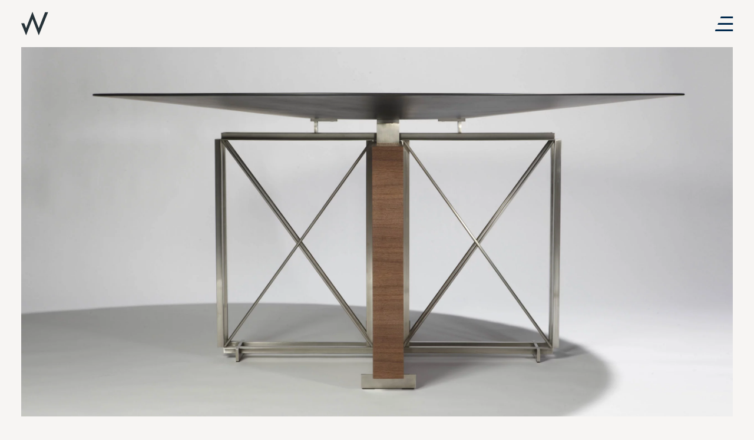

--- FILE ---
content_type: text/html; charset=UTF-8
request_url: https://www.wilmotte.com/produits/table-fia/
body_size: 10966
content:

<!doctype html>
<html lang="fr-FR">
<head>
	<meta charset="UTF-8">
	<meta name="viewport" content="width=device-width, initial-scale=1, viewport-fit=cover">
    <meta name="format-detection" content="telephone=no">
	<link rel="profile" href="https://gmpg.org/xfn/11">
    <script src="https://kit.fontawesome.com/95d5a46e1b.js" crossorigin="anonymous"></script>
	<meta name='robots' content='index, follow, max-image-preview:large, max-snippet:-1, max-video-preview:-1' />
<link rel="dns-prefetch" href="//tarteaucitron.io"><link rel="preconnect" href="https://tarteaucitron.io" crossorigin=""><!--cloudflare-no-transform--><script type="text/javascript" src="https://tarteaucitron.io/load.js?domain=www.wilmotte.com&uuid=ec75215dfe4a58d9f71a0445d93c0cbfb59a97c4"></script>
	<!-- This site is optimized with the Yoast SEO plugin v26.6 - https://yoast.com/wordpress/plugins/seo/ -->
	<title>Table FIA - Wilmotte &amp; Associés</title>
	<link rel="canonical" href="https://www.wilmotte.com/produits/table-fia/" />
	<meta property="og:locale" content="fr_FR" />
	<meta property="og:type" content="article" />
	<meta property="og:title" content="Table FIA - Wilmotte &amp; Associés" />
	<meta property="og:url" content="https://www.wilmotte.com/produits/table-fia/" />
	<meta property="og:site_name" content="Wilmotte &amp; Associés" />
	<meta property="article:modified_time" content="2024-04-16T10:23:42+00:00" />
	<meta property="og:image" content="https://www.wilmotte.com/wp-content/uploads/2024/01/2010_FIA-Table-reunion©S-Briolant-2-scaled.jpg" />
	<meta property="og:image:width" content="2560" />
	<meta property="og:image:height" content="1707" />
	<meta property="og:image:type" content="image/jpeg" />
	<meta name="twitter:card" content="summary_large_image" />
	<script type="application/ld+json" class="yoast-schema-graph">{"@context":"https://schema.org","@graph":[{"@type":"WebPage","@id":"https://www.wilmotte.com/produits/table-fia/","url":"https://www.wilmotte.com/produits/table-fia/","name":"Table FIA - Wilmotte &amp; Associés","isPartOf":{"@id":"https://www.wilmotte.com/#website"},"primaryImageOfPage":{"@id":"https://www.wilmotte.com/produits/table-fia/#primaryimage"},"image":{"@id":"https://www.wilmotte.com/produits/table-fia/#primaryimage"},"thumbnailUrl":"https://www.wilmotte.com/wp-content/uploads/2024/01/2010_FIA-Table-reunion©S-Briolant-2-scaled.jpg","datePublished":"2024-01-29T16:26:53+00:00","dateModified":"2024-04-16T10:23:42+00:00","breadcrumb":{"@id":"https://www.wilmotte.com/produits/table-fia/#breadcrumb"},"inLanguage":"fr-FR","potentialAction":[{"@type":"ReadAction","target":["https://www.wilmotte.com/produits/table-fia/"]}]},{"@type":"ImageObject","inLanguage":"fr-FR","@id":"https://www.wilmotte.com/produits/table-fia/#primaryimage","url":"https://www.wilmotte.com/wp-content/uploads/2024/01/2010_FIA-Table-reunion©S-Briolant-2-scaled.jpg","contentUrl":"https://www.wilmotte.com/wp-content/uploads/2024/01/2010_FIA-Table-reunion©S-Briolant-2-scaled.jpg","width":2560,"height":1707},{"@type":"BreadcrumbList","@id":"https://www.wilmotte.com/produits/table-fia/#breadcrumb","itemListElement":[{"@type":"ListItem","position":1,"name":"Home","item":"https://www.wilmotte.com/"},{"@type":"ListItem","position":2,"name":"Table FIA"}]},{"@type":"WebSite","@id":"https://www.wilmotte.com/#website","url":"https://www.wilmotte.com/","name":"Wilmotte","description":"","publisher":{"@id":"https://www.wilmotte.com/#organization"},"potentialAction":[{"@type":"SearchAction","target":{"@type":"EntryPoint","urlTemplate":"https://www.wilmotte.com/?s={search_term_string}"},"query-input":{"@type":"PropertyValueSpecification","valueRequired":true,"valueName":"search_term_string"}}],"inLanguage":"fr-FR"},{"@type":"Organization","@id":"https://www.wilmotte.com/#organization","name":"Wilmotte","url":"https://www.wilmotte.com/","logo":{"@type":"ImageObject","inLanguage":"fr-FR","@id":"https://www.wilmotte.com/#/schema/logo/image/","url":"https://www.wilmotte.com/wp-content/uploads/2023/01/logo-clair.svg","contentUrl":"https://www.wilmotte.com/wp-content/uploads/2023/01/logo-clair.svg","width":1,"height":1,"caption":"Wilmotte"},"image":{"@id":"https://www.wilmotte.com/#/schema/logo/image/"}}]}</script>
	<!-- / Yoast SEO plugin. -->


<link rel="alternate" title="oEmbed (JSON)" type="application/json+oembed" href="https://www.wilmotte.com/wp-json/oembed/1.0/embed?url=https%3A%2F%2Fwww.wilmotte.com%2Fproduits%2Ftable-fia%2F" />
<link rel="alternate" title="oEmbed (XML)" type="text/xml+oembed" href="https://www.wilmotte.com/wp-json/oembed/1.0/embed?url=https%3A%2F%2Fwww.wilmotte.com%2Fproduits%2Ftable-fia%2F&#038;format=xml" />
<style id='wp-img-auto-sizes-contain-inline-css' type='text/css'>
img:is([sizes=auto i],[sizes^="auto," i]){contain-intrinsic-size:3000px 1500px}
/*# sourceURL=wp-img-auto-sizes-contain-inline-css */
</style>
<style id='wp-emoji-styles-inline-css' type='text/css'>

	img.wp-smiley, img.emoji {
		display: inline !important;
		border: none !important;
		box-shadow: none !important;
		height: 1em !important;
		width: 1em !important;
		margin: 0 0.07em !important;
		vertical-align: -0.1em !important;
		background: none !important;
		padding: 0 !important;
	}
/*# sourceURL=wp-emoji-styles-inline-css */
</style>
<link rel='stylesheet' id='contact-form-7-css' href='https://www.wilmotte.com/wp-content/plugins/contact-form-7/includes/css/styles.css?ver=6.1.4' type='text/css' media='all' />
<link rel='stylesheet' id='wpml-legacy-horizontal-list-0-css' href='https://www.wilmotte.com/wp-content/plugins/sitepress-multilingual-cms/templates/language-switchers/legacy-list-horizontal/style.min.css?ver=1' type='text/css' media='all' />
<link rel='stylesheet' id='genesii-theme-styles-css' href='https://www.wilmotte.com/wp-content/themes/willmotte/build/css/index.css?ver=6.9' type='text/css' media='all' />
<script type="text/javascript" id="wpml-cookie-js-extra">
/* <![CDATA[ */
var wpml_cookies = {"wp-wpml_current_language":{"value":"fr","expires":1,"path":"/"}};
var wpml_cookies = {"wp-wpml_current_language":{"value":"fr","expires":1,"path":"/"}};
//# sourceURL=wpml-cookie-js-extra
/* ]]> */
</script>
<script type="text/javascript" src="https://www.wilmotte.com/wp-content/plugins/sitepress-multilingual-cms/res/js/cookies/language-cookie.js?ver=486900" id="wpml-cookie-js" defer="defer" data-wp-strategy="defer"></script>
<script type="text/javascript" id="genesii-theme-scripts-js-extra">
/* <![CDATA[ */
var genesii_loadmore_params = {"ajaxurl":"https://www.wilmotte.com/wp-admin/admin-ajax.php","posts":"{\"page\":0,\"post_type\":\"produit\",\"error\":\"\",\"m\":\"\",\"p\":10295,\"post_parent\":\"\",\"subpost\":\"\",\"subpost_id\":\"\",\"attachment\":\"\",\"attachment_id\":0,\"pagename\":\"\",\"page_id\":\"\",\"second\":\"\",\"minute\":\"\",\"hour\":\"\",\"day\":0,\"monthnum\":0,\"year\":0,\"w\":0,\"category_name\":\"\",\"tag\":\"\",\"cat\":\"\",\"tag_id\":\"\",\"author\":\"\",\"author_name\":\"\",\"feed\":\"\",\"tb\":\"\",\"paged\":0,\"meta_key\":\"\",\"meta_value\":\"\",\"preview\":\"\",\"s\":\"\",\"sentence\":\"\",\"title\":\"\",\"fields\":\"all\",\"menu_order\":\"\",\"embed\":\"\",\"category__in\":[],\"category__not_in\":[],\"category__and\":[],\"post__in\":[],\"post__not_in\":[],\"post_name__in\":[],\"tag__in\":[],\"tag__not_in\":[],\"tag__and\":[],\"tag_slug__in\":[],\"tag_slug__and\":[],\"post_parent__in\":[],\"post_parent__not_in\":[],\"author__in\":[],\"author__not_in\":[],\"search_columns\":[],\"name\":\"table-fia\",\"ignore_sticky_posts\":false,\"suppress_filters\":false,\"cache_results\":true,\"update_post_term_cache\":true,\"update_menu_item_cache\":false,\"lazy_load_term_meta\":true,\"update_post_meta_cache\":true,\"posts_per_page\":10,\"nopaging\":false,\"comments_per_page\":\"50\",\"no_found_rows\":false,\"order\":\"DESC\",\"produit\":\"table-fia\"}","current_page_projets_select":"1","max_page":"0"};
//# sourceURL=genesii-theme-scripts-js-extra
/* ]]> */
</script>
<script type="text/javascript" src="https://www.wilmotte.com/wp-content/themes/willmotte/build/js/index.js?ver=6.9" id="genesii-theme-scripts-js"></script>
<link rel="https://api.w.org/" href="https://www.wilmotte.com/wp-json/" /><link rel="alternate" title="JSON" type="application/json" href="https://www.wilmotte.com/wp-json/wp/v2/produit/10295" /><link rel="EditURI" type="application/rsd+xml" title="RSD" href="https://www.wilmotte.com/xmlrpc.php?rsd" />
<meta name="generator" content="WordPress 6.9" />
<link rel='shortlink' href='https://www.wilmotte.com/?p=10295' />
<meta name="generator" content="WPML ver:4.8.6 stt:1,4;" />
<link rel="icon" href="https://www.wilmotte.com/wp-content/uploads/2023/01/icone-site-150x150.png" sizes="32x32" />
<link rel="icon" href="https://www.wilmotte.com/wp-content/uploads/2023/01/icone-site.png" sizes="192x192" />
<link rel="apple-touch-icon" href="https://www.wilmotte.com/wp-content/uploads/2023/01/icone-site.png" />
<meta name="msapplication-TileImage" content="https://www.wilmotte.com/wp-content/uploads/2023/01/icone-site.png" />
</head>

<body data-rsssl=1 class="wp-singular produit-template-default single single-produit postid-10295 wp-theme-willmotte" >
<header class="site--header">

    
    <div class="header__menu header__menu--fixed container--large">
                    <div class="w-100 position-relative">
                                    <a href="https://www.wilmotte.com/">
                        <figure class="m-0 hover__color__images">
                            <img src="https://www.wilmotte.com/wp-content/uploads/2023/01/logo-sombre.svg" alt="logo wilmotte" class="logo__wilmotte logo__wilmotte--sombre hover__color__images--first">
                                                            <img src="https://www.wilmotte.com/wp-content/uploads/2023/01/logo-hover.svg" alt="logo wilmotte" class="logo__wilmotte logo__wilmotte--hover hover__color__images--last">
                                                    </figure>
                    </a>
                                <figure class="m-0 header__menu--right hover__color__images" data-action="menu-open" data-target="#menu">
                    <img src="https://www.wilmotte.com/wp-content/themes/willmotte/build/img/pictos/menu-black.svg" class="header__menu--btn hover__color__images--first">
                    <img src="https://www.wilmotte.com/wp-content/themes/willmotte/build/img/pictos/menu-yellow.svg" class="header__menu--btn--hover hover__color__images--last">
                </figure>
            </div>
            </div>

    <div class="header__menu header__menu--sticky">
        <div class="container--large">
            <div class="w-100 position-relative d-flex align-items-center">
                                    <a href="https://www.wilmotte.com/">
                        <figure class="m-0 hover__color__images">
                            <img src="https://www.wilmotte.com/wp-content/uploads/2023/01/logo-sombre.svg" alt="logo wilmotte" class="logo__wilmotte logo__wilmotte--sombre hover__color__images--first">
                                                            <img src="https://www.wilmotte.com/wp-content/uploads/2023/01/logo-hover.svg" alt="logo wilmotte" class="logo__wilmotte logo__wilmotte--hover hover__color__images--last">
                                                    </figure>
                    </a>
                
                                    <div class="header__menu--sticky--text d-none d-md-block">ARCHITECTURE, URBANISME, DESIGN.</div>
                
                <figure class="m-0 header__menu--right hover__color__images" data-action="menu-open" data-target="#menu">
                    <img src="https://www.wilmotte.com/wp-content/themes/willmotte/build/img/pictos/menu-black.svg" class="header__menu--btn hover__color__images--first">
                    <img src="https://www.wilmotte.com/wp-content/themes/willmotte/build/img/pictos/menu-yellow.svg" class="header__menu--btn--hover hover__color__images--last">
                </figure>
            </div>
        </div>
    </div>

            <div class="header__menu header__menu--sticky header__menu--sticky--rs">
            <div class="container--large">
                <div class="w-100 position-relative d-flex align-items-center">
                    <div class="header__menu--sticky--text no-left d-none d-md-block">Table FIA</div>

                    <div class="ml-auto">
                        <div class="d-flex align-items-center bloc__share">

            <div class="bloc__share--share position-relative d-flex align-items-center">
            <button class="hover__color__images mr-2" data-action="rs" data-target=".bloc__share--share">
                <img src="https://www.wilmotte.com/wp-content/themes/willmotte/build/img/pictos/share-blue.svg" class="hover__color__images--first">
                <img src="https://www.wilmotte.com/wp-content/themes/willmotte/build/img/pictos/share-white.svg" class="hover__color__images--last">
            </button>

            <div class="bloc__share--rs align-items-center">
                                    <a href="https://www.facebook.com/sharer/sharer.php?u=https://www.wilmotte.com/produits/table-fia/" target="_blank" class="bloc__share--rs--item mr-2">
                        <i class="fa fa-facebook"></i>
                    </a>
                                    <a href="https://www.linkedin.com/sharing/share-offsite/?url=https://www.wilmotte.com/produits/table-fia/" target="_blank" class="bloc__share--rs--item mr-2">
                        <i class="fa fa-linkedin"></i>
                    </a>
                            </div>
        </div>
    
    <button class="hover__color__images bloc__share--link clickable" data-clipboard-target="https://www.wilmotte.com/produits/table-fia/">
        <img src="https://www.wilmotte.com/wp-content/themes/willmotte/build/img/pictos/link-blue.svg" class="hover__color__images--first">
        <img src="https://www.wilmotte.com/wp-content/themes/willmotte/build/img/pictos/link-white.svg" class="hover__color__images--last">
    </button>
</div>                    </div>
                </div>
            </div>
        </div>
    
    <div id="menu" class="menu h-100">
        <div class="container--large h-100 d-flex flex-column">
            <div class="menu--header w-100">
                <div class="w-100 position-relative">
                                            <a href="https://www.wilmotte.com/">
                            <figure class="m-0 hover__color__images menu--header--right">
                                <img src="https://www.wilmotte.com/wp-content/uploads/2023/01/logo-sombre.svg" alt="logo wilmotte" class="logo__wilmotte logo__wilmotte--sombre hover__color__images--first">
                                                                    <img src="https://www.wilmotte.com/wp-content/uploads/2023/01/logo-hover.svg" alt="logo wilmotte" class="logo__wilmotte logo__wilmotte--hover hover__color__images--last">
                                                            </figure>
                        </a>
                                        <figure class="m-0 header__menu--right hover__color__images menu--header--left" data-action="menu-close" data-target="#menu">
                        <img src="https://www.wilmotte.com/wp-content/themes/willmotte/build/img/pictos/close-black.svg" class="header__menu--btn hover__color__images--first">
                        <img src="https://www.wilmotte.com/wp-content/themes/willmotte/build/img/pictos/close-yellow.svg" class="header__menu--btn--hover hover__color__images--last">
                    </figure>
                </div>
            </div>
            <div class="menu--content w-100 h-100 d-flex align-items-center justify-content-center">
                <div class="menu-main-menu-container"><ul id="menu-main-menu" class="menu"><li id="menu-item-322" class="menu-item menu-item-type-post_type menu-item-object-page menu-item-322"><a href="https://www.wilmotte.com/projets/">Projets</a></li>
<li id="menu-item-323" class="menu-item menu-item-type-post_type menu-item-object-page menu-item-323"><a href="https://www.wilmotte.com/wa-architecture/">W&#038;A Architecture</a></li>
<li id="menu-item-10244" class="menu-item menu-item-type-post_type menu-item-object-page menu-item-10244"><a href="https://www.wilmotte.com/wi-design/">W&#038;I Design</a></li>
<li id="menu-item-2649" class="menu-item menu-item-type-post_type menu-item-object-page menu-item-2649"><a href="https://www.wilmotte.com/equipes/">Équipes</a></li>
<li id="menu-item-2647" class="menu-item menu-item-type-post_type menu-item-object-page menu-item-2647"><a href="https://www.wilmotte.com/fondation-w/">Fondation W</a></li>
<li id="menu-item-324" class="menu-item menu-item-type-post_type menu-item-object-page menu-item-324"><a href="https://www.wilmotte.com/actualites/">Actualités</a></li>
</ul></div>            </div>
            <div class="menu--footer w-100 d-flex justify-content-between f-20 align-items-center">

                <div>
                    
<div class="wpml-ls-statics-shortcode_actions wpml-ls wpml-ls-legacy-list-horizontal">
	<ul role="menu"><li class="wpml-ls-slot-shortcode_actions wpml-ls-item wpml-ls-item-en wpml-ls-first-item wpml-ls-item-legacy-list-horizontal" role="none">
				<a href="https://www.wilmotte.com/en/produits/fia-meeting-table/" class="wpml-ls-link" role="menuitem"  aria-label="Passer à EN" title="Passer à EN" >
                    <span class="wpml-ls-native" lang="en">EN</span></a>
			</li><li class="wpml-ls-slot-shortcode_actions wpml-ls-item wpml-ls-item-fr wpml-ls-current-language wpml-ls-last-item wpml-ls-item-legacy-list-horizontal" role="none">
				<a href="https://www.wilmotte.com/produits/table-fia/" class="wpml-ls-link" role="menuitem" >
                    <span class="wpml-ls-native" role="menuitem">FR</span></a>
			</li></ul>
</div>
                </div>

                                    <a href="https://www.wilmotte.com/lieux/" target="" class="text-decoration-none hover--yellow">
                        <span>Lieux</span>
                    </a>
                            </div>
        </div>
    </div>
</header>

<main class="overflow-hidden">


<section class="page__single__projet container--animation">
    <div class="page__single__projet--header container--large">

        <figure class="page__single__projet--header--img w-100 mb-0 container--animation--item overflow-hidden" data-animation="image" style="pointer-events: none">
            <img class="w-100" src="https://www.wilmotte.com/wp-content/uploads/2024/01/2010_FIA-Table-reunion©S-Briolant-2-scaled.jpg" alt="">
        </figure>


        <div class="container--animation--item rellax" data-rellax-speed="0.5"  data-animation="group-shift-bottom" data-position="bottom">
            <h1 class="page__single__projet--header--title w-100 pb-3 pt-3 pb-md-4 pt-md-4 pt-lg-5 f-title-projet m-0 container--animation--item--sub text-uppercase">Table FIA</h1>

                                        <h3 class="f-gotham-book f-title-sub-projet text-uppercase m-0 container--animation--item--sub">2010                </h3>
                    </div>

        <div class="d-flex justify-content-end w-100 py-3">
            <div class="d-flex align-items-center bloc__share">

            <div class="bloc__share--share position-relative d-flex align-items-center">
            <button class="hover__color__images mr-2" data-action="rs" data-target=".bloc__share--share">
                <img src="https://www.wilmotte.com/wp-content/themes/willmotte/build/img/pictos/share-blue.svg" class="hover__color__images--first">
                <img src="https://www.wilmotte.com/wp-content/themes/willmotte/build/img/pictos/share-white.svg" class="hover__color__images--last">
            </button>

            <div class="bloc__share--rs align-items-center">
                                    <a href="https://www.facebook.com/sharer/sharer.php?u=https://www.wilmotte.com/produits/table-fia/" target="_blank" class="bloc__share--rs--item mr-2">
                        <i class="fa fa-facebook"></i>
                    </a>
                                    <a href="https://www.linkedin.com/sharing/share-offsite/?url=https://www.wilmotte.com/produits/table-fia/" target="_blank" class="bloc__share--rs--item mr-2">
                        <i class="fa fa-linkedin"></i>
                    </a>
                            </div>
        </div>
    
    <button class="hover__color__images bloc__share--link clickable" data-clipboard-target="https://www.wilmotte.com/produits/table-fia/">
        <img src="https://www.wilmotte.com/wp-content/themes/willmotte/build/img/pictos/link-blue.svg" class="hover__color__images--first">
        <img src="https://www.wilmotte.com/wp-content/themes/willmotte/build/img/pictos/link-white.svg" class="hover__color__images--last">
    </button>
</div>        </div>

        <div class="page__single__projet--header--caracteristiques row justify-content-end py-4 m-0">
            <div class="col-md-10 col-lg-8 col-xl-6 container--animation--item" data-animation="group-shift-bottom" data-position="bottom">
                                                            <div class="row page__single__projet--header--caracteristiques--item py-4 container--animation--item--sub">
                                                            <div class="col-sm-6 col-md-5 font-weight-normal pl-0">Type </div>
                                                                                        <h4 class="f-normal font-weight-light col-sm-6 col-md-7 mb-0 pl-0">Mobilier </h4>
                                                    </div>
                                            <div class="row page__single__projet--header--caracteristiques--item py-4 container--animation--item--sub">
                                                            <div class="col-sm-6 col-md-5 font-weight-normal pl-0">Caractéristiques</div>
                                                                                        <h4 class="f-normal font-weight-light col-sm-6 col-md-7 mb-0 pl-0">Noyer brossé, profilés inox brossé, plateau en fibre de carbone</h4>
                                                    </div>
                                            <div class="row page__single__projet--header--caracteristiques--item py-4 container--animation--item--sub">
                                                            <div class="col-sm-6 col-md-5 font-weight-normal pl-0">Dimensions</div>
                                                                                        <h4 class="f-normal font-weight-light col-sm-6 col-md-7 mb-0 pl-0">H. 74 × d. 160 cm</h4>
                                                    </div>
                                            <div class="row page__single__projet--header--caracteristiques--item py-4 container--animation--item--sub">
                                                            <div class="col-sm-6 col-md-5 font-weight-normal pl-0">Éditeur </div>
                                                                                        <h4 class="f-normal font-weight-light col-sm-6 col-md-7 mb-0 pl-0">Prugent</h4>
                                                    </div>
                                            <div class="row page__single__projet--header--caracteristiques--item py-4 container--animation--item--sub">
                                                            <div class="col-sm-6 col-md-5 font-weight-normal pl-0">Production </div>
                                                                                        <h4 class="f-normal font-weight-light col-sm-6 col-md-7 mb-0 pl-0">Sur-mesure </h4>
                                                    </div>
                                            <div class="row page__single__projet--header--caracteristiques--item py-4 container--animation--item--sub">
                                                            <div class="col-sm-6 col-md-5 font-weight-normal pl-0">Année</div>
                                                                                        <h4 class="f-normal font-weight-light col-sm-6 col-md-7 mb-0 pl-0">2010</h4>
                                                    </div>
                                                    </div>
            </div>
    </div>

    <div class="page__single__projet--body">
                                    <div class="container--large">
                <div class="row">
                    <div class="col-md-6">
                        <div class="lame__contenu__simple py-4 py-md-5">
            <p class="f-chapo f-gotham container--animation--item mb-0 rellax" data-rellax-speed="0.1"  data-animation="chapo">Noyer brossé, profilés inox brossé, plateau en fibre de carbone. </p>
        <p class="f-chapo f-gotham fontSizeTester d-inline"></p>
        
</div>
                    </div>
                </div>
            </div>
                                    <div class="container--large">
                <div class="page__single__projet--body--lame--3img-texte py-4 py-md-5">
                        <div class="row mb-3 mb-sm-4 mb-md-5">
                            <div class="col-md-6">
                                            <figure class="page__single__projet--body--lame--3imgtexte--img--grande  format--carre container--animation--item" data-animation="image">
                            <img class="w-100 h-100 img1" src="https://www.wilmotte.com/wp-content/uploads/2024/01/FIA-Table-reunion©S-Briolant-2-copie-scaled.jpg">
                        </figure>
                                                                                        </div>
                                        <div class="col-md-5 offset-md-1 d-none d-md-flex flex-column align-items-end justify-content-end">
                                            <figure class="page__single__projet--body--lame--3imgtexte--img--paysage  format--paysage w-100 container--animation--item" data-animation="image">
                            <img class="w-100 h-100 img2" src="https://www.wilmotte.com/wp-content/uploads/2024/01/FIA-Table-reunion©S-Briolant-3-scaled.jpg">
                        </figure>
                                                                                        </div>
                    </div>
        <div class="row pt-md-2 mt-md-1 ">
                    <div class="d-none d-md-flex flex-column  align-items-end col-md-3 offset-md-3 pl-0">
                <div class="format--portrait--container">
                                            <figure class="page__single__projet--body--lame--3imgtexte--img--portrait  format--portrait container--animation--item" data-animation="image">
                            <img class="w-100 h-100 img3" src="https://www.wilmotte.com/wp-content/uploads/2024/01/FIA-Table-reunion©S-Briolant-1-scaled.jpg">
                        </figure>
                                                                                        </div>
            </div>
        
        
        <div class="col-md-5 col-lg-4 offset-md-1">
                            <div class="f-contenu-text formated-text container--animation--item pt-2 pt-md-0 pb-3 pb-md-0" data-animation="text">
                    <p>Cette table dessinée pour les bureaux du président de la Fédération Internationale Automobile (FIA) à Paris et Genève existe en trois exemplaires.</p>
                </div>
            
            
                    </div>

    </div>

    <div class="row d-md-none flex-row-reverse">
                                    <div class="col-12 flex-column justify-content-end">
                                            <figure class="page__single__projet--body--lame--3imgtexte--img--paysage format--paysage  container--animation--item" data-animation="image">
                            <img class="w-100 h-100" src="https://www.wilmotte.com/wp-content/uploads/2024/01/FIA-Table-reunion©S-Briolant-3-scaled.jpg">
                        </figure>

                                                
                                        </div>
                    

            <div class="col-9">
                            <figure class="page__single__projet--body--lame--3imgtexte--img--portrait format--portrait  format--portrait container--animation--item" data-animation="image">
                    <img class="w-100 h-100" src="https://www.wilmotte.com/wp-content/uploads/2024/01/FIA-Table-reunion©S-Briolant-1-scaled.jpg">
                </figure>

                                
                        </div>
        </div>

    
    </div>            </div>
                </div>
    <div class="bas__page bg-grey-light py-4 py-md-5">
        <div class="container--large pt-lg-5 rellax" data-rellax-speed="0.4">
                            <h2 class="f-title-projet pt-md-5 mb-3 container--animation--item" data-animation="text" data-position="bottom">
                    AUTRES PRODUITS                 </h2>
                    </div>
        <div class="controls--carousel">
    <div class="my-4 row position-relative mx-0 container--animation--item" data-animation="text">
        <div class="offset-md-2 col-md-10 position-static">
            <div class="owl-carousel owl-carousel--projets position-static">
                                                                            
                    <div class="carousel-cell format--image--portrait">
                        <a href="https://www.wilmotte.com/produits/chaise-palais-royal/" class="link__hover">
                            <figure class="hover--image portrait">
                                                                    <img class="w-100" src="https://www.wilmotte.com/wp-content/uploads/2023/12/1986_Palais-Royal_c_J-GRISONI-7-a-scaled.jpg">
                                                            </figure>

                            <div class="d-flex justify-content-between flex-wrap container--animation--item" data-animation="text" data-position="bottom">
                                <h3 class="f-gotham-book f-12 c-blue-dark text-uppercase link__hover--animation d-inline-block my-1">Chaise Palais-Royal</h3>

                                                                    <div class="d-flex justify-content-end ml-md-auto">
                                        <div class="f-gotham-book f-12 c-blue-dark text-uppercase link__hover--animation d-inline-block my-1">
                                            1986                                        </div>
                                    </div>
                                                            </div>
                        </a>
                    </div>
                                                                            
                    <div class="carousel-cell format--image--paysage">
                        <a href="https://www.wilmotte.com/produits/chauffeuse-et-pouf-todo-modo/" class="link__hover">
                            <figure class="hover--image paysage">
                                                                    <img class="w-100" src="https://www.wilmotte.com/wp-content/uploads/2024/01/Todo-modo©S-Briolant-2-1-scaled.jpg">
                                                            </figure>

                            <div class="d-flex justify-content-between flex-wrap container--animation--item" data-animation="text" data-position="bottom">
                                <h3 class="f-gotham-book f-12 c-blue-dark text-uppercase link__hover--animation d-inline-block my-1">Chauffeuse et pouf Todo Modo</h3>

                                                                    <div class="d-flex justify-content-end ml-md-auto">
                                        <div class="f-gotham-book f-12 c-blue-dark text-uppercase link__hover--animation d-inline-block my-1">
                                            1991                                        </div>
                                    </div>
                                                            </div>
                        </a>
                    </div>
                                                                            
                    <div class="carousel-cell format--image--carre">
                        <a href="https://www.wilmotte.com/produits/corbeille-de-proprete-bagatelle/" class="link__hover">
                            <figure class="hover--image carre">
                                                                    <img class="w-100" src="https://www.wilmotte.com/wp-content/uploads/2024/01/Corbeille-Bagatelle-12.jpg">
                                                            </figure>

                            <div class="d-flex justify-content-between flex-wrap container--animation--item" data-animation="text" data-position="bottom">
                                <h3 class="f-gotham-book f-12 c-blue-dark text-uppercase link__hover--animation d-inline-block my-1">Corbeille de propreté Bagatelle</h3>

                                                                    <div class="d-flex justify-content-end ml-md-auto">
                                        <div class="f-gotham-book f-12 c-blue-dark text-uppercase link__hover--animation d-inline-block my-1">
                                            2013                                        </div>
                                    </div>
                                                            </div>
                        </a>
                    </div>
                                                                            
                    <div class="carousel-cell format--image--portrait">
                        <a href="https://www.wilmotte.com/produits/gamme-de-peinture-aplat-by-wilmotte/" class="link__hover">
                            <figure class="hover--image portrait">
                                                                    <img class="w-100" src="https://www.wilmotte.com/wp-content/uploads/2024/01/2014_Applat-by-W_STB-2-scaled.jpg">
                                                            </figure>

                            <div class="d-flex justify-content-between flex-wrap container--animation--item" data-animation="text" data-position="bottom">
                                <h3 class="f-gotham-book f-12 c-blue-dark text-uppercase link__hover--animation d-inline-block my-1">Gamme APLAT BY WILMOTTE</h3>

                                                                    <div class="d-flex justify-content-end ml-md-auto">
                                        <div class="f-gotham-book f-12 c-blue-dark text-uppercase link__hover--animation d-inline-block my-1">
                                            2014                                        </div>
                                    </div>
                                                            </div>
                        </a>
                    </div>
                                                                            
                    <div class="carousel-cell format--image--paysage">
                        <a href="https://www.wilmotte.com/produits/lampe-washington/" class="link__hover">
                            <figure class="hover--image paysage">
                                                                    <img class="w-100" src="https://www.wilmotte.com/wp-content/uploads/2023/11/Lampe-Washington_C_S-Briolant-2-Copie-scaled.jpg">
                                                            </figure>

                            <div class="d-flex justify-content-between flex-wrap container--animation--item" data-animation="text" data-position="bottom">
                                <h3 class="f-gotham-book f-12 c-blue-dark text-uppercase link__hover--animation d-inline-block my-1">Lampe Washington</h3>

                                                                    <div class="d-flex justify-content-end ml-md-auto">
                                        <div class="f-gotham-book f-12 c-blue-dark text-uppercase link__hover--animation d-inline-block my-1">
                                            1985                                        </div>
                                    </div>
                                                            </div>
                        </a>
                    </div>
                                                                            
                    <div class="carousel-cell format--image--carre">
                        <a href="https://www.wilmotte.com/produits/tabouret-elysee/" class="link__hover">
                            <figure class="hover--image carre">
                                                                    <img class="w-100" src="https://www.wilmotte.com/wp-content/uploads/2024/01/STB9575-scaled.jpg">
                                                            </figure>

                            <div class="d-flex justify-content-between flex-wrap container--animation--item" data-animation="text" data-position="bottom">
                                <h3 class="f-gotham-book f-12 c-blue-dark text-uppercase link__hover--animation d-inline-block my-1">Tabouret Élysée</h3>

                                                                    <div class="d-flex justify-content-end ml-md-auto">
                                        <div class="f-gotham-book f-12 c-blue-dark text-uppercase link__hover--animation d-inline-block my-1">
                                            1983                                        </div>
                                    </div>
                                                            </div>
                        </a>
                    </div>
                                                                            
                    <div class="carousel-cell format--image--portrait">
                        <a href="https://www.wilmotte.com/produits/table-midland/" class="link__hover">
                            <figure class="hover--image portrait">
                                                                    <img class="w-100" src="https://www.wilmotte.com/wp-content/uploads/2024/01/1991_MIDLAND_Table-4-1-scaled.jpg">
                                                            </figure>

                            <div class="d-flex justify-content-between flex-wrap container--animation--item" data-animation="text" data-position="bottom">
                                <h3 class="f-gotham-book f-12 c-blue-dark text-uppercase link__hover--animation d-inline-block my-1">Table Midland</h3>

                                                                    <div class="d-flex justify-content-end ml-md-auto">
                                        <div class="f-gotham-book f-12 c-blue-dark text-uppercase link__hover--animation d-inline-block my-1">
                                            1991                                        </div>
                                    </div>
                                                            </div>
                        </a>
                    </div>
                            </div>
        </div>
    </div>
    <div class="container--large d-none d-md-block">
        <div class="w-100 d-flex justify-content-end py-4 container--animation--item" data-animation="text" data-position="bottom">
            <button class="hover__color__images btn--pictos--border-blue btn--pictos--big prev--carousel" data-target=".owl-carousel--projets">
                <img src="https://www.wilmotte.com/wp-content/themes/willmotte/build/img/pictos/arrow-left-blue.svg" class="hover__color__images--first">
                <img src="https://www.wilmotte.com/wp-content/themes/willmotte/build/img/pictos/arrow-left-white.svg" class="hover__color__images--last">
            </button>

            <button class="hover__color__images btn--pictos--border-blue btn--pictos--big ml-3 next--carousel" data-target=".owl-carousel--projets">
                <img src="https://www.wilmotte.com/wp-content/themes/willmotte/build/img/pictos/arrow-right-blue.svg" class="hover__color__images--first">
                <img src="https://www.wilmotte.com/wp-content/themes/willmotte/build/img/pictos/arrow-right-white.svg" class="hover__color__images--last">
            </button>
        </div>
    </div>
</div>




    </div>
</section>


</main>
<script type="speculationrules">
{"prefetch":[{"source":"document","where":{"and":[{"href_matches":"/*"},{"not":{"href_matches":["/wp-*.php","/wp-admin/*","/wp-content/uploads/*","/wp-content/*","/wp-content/plugins/*","/wp-content/themes/willmotte/*","/*\\?(.+)"]}},{"not":{"selector_matches":"a[rel~=\"nofollow\"]"}},{"not":{"selector_matches":".no-prefetch, .no-prefetch a"}}]},"eagerness":"conservative"}]}
</script>
<script type="text/javascript" src="https://www.wilmotte.com/wp-includes/js/dist/hooks.min.js?ver=dd5603f07f9220ed27f1" id="wp-hooks-js"></script>
<script type="text/javascript" src="https://www.wilmotte.com/wp-includes/js/dist/i18n.min.js?ver=c26c3dc7bed366793375" id="wp-i18n-js"></script>
<script type="text/javascript" id="wp-i18n-js-after">
/* <![CDATA[ */
wp.i18n.setLocaleData( { 'text direction\u0004ltr': [ 'ltr' ] } );
//# sourceURL=wp-i18n-js-after
/* ]]> */
</script>
<script type="text/javascript" src="https://www.wilmotte.com/wp-content/plugins/contact-form-7/includes/swv/js/index.js?ver=6.1.4" id="swv-js"></script>
<script type="text/javascript" id="contact-form-7-js-translations">
/* <![CDATA[ */
( function( domain, translations ) {
	var localeData = translations.locale_data[ domain ] || translations.locale_data.messages;
	localeData[""].domain = domain;
	wp.i18n.setLocaleData( localeData, domain );
} )( "contact-form-7", {"translation-revision-date":"2025-02-06 12:02:14+0000","generator":"GlotPress\/4.0.1","domain":"messages","locale_data":{"messages":{"":{"domain":"messages","plural-forms":"nplurals=2; plural=n > 1;","lang":"fr"},"This contact form is placed in the wrong place.":["Ce formulaire de contact est plac\u00e9 dans un mauvais endroit."],"Error:":["Erreur\u00a0:"]}},"comment":{"reference":"includes\/js\/index.js"}} );
//# sourceURL=contact-form-7-js-translations
/* ]]> */
</script>
<script type="text/javascript" id="contact-form-7-js-before">
/* <![CDATA[ */
var wpcf7 = {
    "api": {
        "root": "https:\/\/www.wilmotte.com\/wp-json\/",
        "namespace": "contact-form-7\/v1"
    },
    "cached": 1
};
//# sourceURL=contact-form-7-js-before
/* ]]> */
</script>
<script type="text/javascript" src="https://www.wilmotte.com/wp-content/plugins/contact-form-7/includes/js/index.js?ver=6.1.4" id="contact-form-7-js"></script>
<script id="wp-emoji-settings" type="application/json">
{"baseUrl":"https://s.w.org/images/core/emoji/17.0.2/72x72/","ext":".png","svgUrl":"https://s.w.org/images/core/emoji/17.0.2/svg/","svgExt":".svg","source":{"concatemoji":"https://www.wilmotte.com/wp-includes/js/wp-emoji-release.min.js?ver=6.9"}}
</script>
<script type="module">
/* <![CDATA[ */
/*! This file is auto-generated */
const a=JSON.parse(document.getElementById("wp-emoji-settings").textContent),o=(window._wpemojiSettings=a,"wpEmojiSettingsSupports"),s=["flag","emoji"];function i(e){try{var t={supportTests:e,timestamp:(new Date).valueOf()};sessionStorage.setItem(o,JSON.stringify(t))}catch(e){}}function c(e,t,n){e.clearRect(0,0,e.canvas.width,e.canvas.height),e.fillText(t,0,0);t=new Uint32Array(e.getImageData(0,0,e.canvas.width,e.canvas.height).data);e.clearRect(0,0,e.canvas.width,e.canvas.height),e.fillText(n,0,0);const a=new Uint32Array(e.getImageData(0,0,e.canvas.width,e.canvas.height).data);return t.every((e,t)=>e===a[t])}function p(e,t){e.clearRect(0,0,e.canvas.width,e.canvas.height),e.fillText(t,0,0);var n=e.getImageData(16,16,1,1);for(let e=0;e<n.data.length;e++)if(0!==n.data[e])return!1;return!0}function u(e,t,n,a){switch(t){case"flag":return n(e,"\ud83c\udff3\ufe0f\u200d\u26a7\ufe0f","\ud83c\udff3\ufe0f\u200b\u26a7\ufe0f")?!1:!n(e,"\ud83c\udde8\ud83c\uddf6","\ud83c\udde8\u200b\ud83c\uddf6")&&!n(e,"\ud83c\udff4\udb40\udc67\udb40\udc62\udb40\udc65\udb40\udc6e\udb40\udc67\udb40\udc7f","\ud83c\udff4\u200b\udb40\udc67\u200b\udb40\udc62\u200b\udb40\udc65\u200b\udb40\udc6e\u200b\udb40\udc67\u200b\udb40\udc7f");case"emoji":return!a(e,"\ud83e\u1fac8")}return!1}function f(e,t,n,a){let r;const o=(r="undefined"!=typeof WorkerGlobalScope&&self instanceof WorkerGlobalScope?new OffscreenCanvas(300,150):document.createElement("canvas")).getContext("2d",{willReadFrequently:!0}),s=(o.textBaseline="top",o.font="600 32px Arial",{});return e.forEach(e=>{s[e]=t(o,e,n,a)}),s}function r(e){var t=document.createElement("script");t.src=e,t.defer=!0,document.head.appendChild(t)}a.supports={everything:!0,everythingExceptFlag:!0},new Promise(t=>{let n=function(){try{var e=JSON.parse(sessionStorage.getItem(o));if("object"==typeof e&&"number"==typeof e.timestamp&&(new Date).valueOf()<e.timestamp+604800&&"object"==typeof e.supportTests)return e.supportTests}catch(e){}return null}();if(!n){if("undefined"!=typeof Worker&&"undefined"!=typeof OffscreenCanvas&&"undefined"!=typeof URL&&URL.createObjectURL&&"undefined"!=typeof Blob)try{var e="postMessage("+f.toString()+"("+[JSON.stringify(s),u.toString(),c.toString(),p.toString()].join(",")+"));",a=new Blob([e],{type:"text/javascript"});const r=new Worker(URL.createObjectURL(a),{name:"wpTestEmojiSupports"});return void(r.onmessage=e=>{i(n=e.data),r.terminate(),t(n)})}catch(e){}i(n=f(s,u,c,p))}t(n)}).then(e=>{for(const n in e)a.supports[n]=e[n],a.supports.everything=a.supports.everything&&a.supports[n],"flag"!==n&&(a.supports.everythingExceptFlag=a.supports.everythingExceptFlag&&a.supports[n]);var t;a.supports.everythingExceptFlag=a.supports.everythingExceptFlag&&!a.supports.flag,a.supports.everything||((t=a.source||{}).concatemoji?r(t.concatemoji):t.wpemoji&&t.twemoji&&(r(t.twemoji),r(t.wpemoji)))});
//# sourceURL=https://www.wilmotte.com/wp-includes/js/wp-emoji-loader.min.js
/* ]]> */
</script>
<script>var FWP_HTTP = FWP_HTTP || {}; FWP_HTTP.lang = 'fr';</script><footer class="site--footer pb-4 pb-md-5 pt-5">
    <div class="container--large">
                    <div class="row">
                <div class="col-md-6 offset-md-6">
                                            <p class="font-weight-light text-uppercase">Suivez-nous</p>
                                                                <div class="d-flex">
                                                            <a href="https://www.linkedin.com/company/wilmotte-&-associ%C3%A9s/" target="_blank" class="ml-2 mr-2 mr-md-4">
                                                                            <figure class="m-0 hover__color__images" style="height: 25px;">
                                            <img src="https://www.wilmotte.com/wp-content/uploads/2023/01/linkedin.svg" alt="linkedin" class="hover__color__images--first d-block" height="25">
                                                                                            <img src="https://www.wilmotte.com/wp-content/uploads/2023/03/linkedin-hover.svg" alt="linkedin" class="hover__color__images--last" height="25">
                                                                                    </figure>
                                                                    </a>
                                                            <a href="https://www.instagram.com/wilmotteassociesofficial/" target="_blank" class="ml-2 mr-2 mr-md-4">
                                                                            <figure class="m-0 hover__color__images" style="height: 25px;">
                                            <img src="https://www.wilmotte.com/wp-content/uploads/2023/01/instagram.svg" alt="instagram" class="hover__color__images--first d-block" height="25">
                                                                                            <img src="https://www.wilmotte.com/wp-content/uploads/2023/03/instagram-hover.svg" alt="instagram" class="hover__color__images--last" height="25">
                                                                                    </figure>
                                                                    </a>
                                                            <a href="http://vimeo.com" target="_blank" class="ml-2 mr-2 mr-md-4">
                                                                            <figure class="m-0 hover__color__images" style="height: 25px;">
                                            <img src="https://www.wilmotte.com/wp-content/uploads/2023/01/vimeo.svg" alt="vimeo" class="hover__color__images--first d-block" height="25">
                                                                                            <img src="https://www.wilmotte.com/wp-content/uploads/2023/03/vimeo-hover.svg" alt="vimeo" class="hover__color__images--last" height="25">
                                                                                    </figure>
                                                                    </a>
                                                    </div>
                                    </div>
            </div>
                            <div class="my-5 pt-md-5 site--footer--cabinets container--animation--item" data-animation="group-shift-bottom" data-position="bottom">
                                    <div class="row site--footer--cabinets--item py-3 text-decoration-none mx-0 position-relative container--animation--item--sub">

                        <figure class="m-0 site--footer--cabinets--item--title--mobile hover__color__images d-md-none">
                            <img src="https://www.wilmotte.com/wp-content/themes/willmotte/build/img/pictos/chevron-down-white.svg" class="hover__color__images--first" data-action="collapse" data-target=".site--footer--cabinets--item">
                            <img src="https://www.wilmotte.com/wp-content/themes/willmotte/build/img/pictos/chevron-up-yellow.svg" class="hover__color__images--last" data-action="collapse" data-target=".site--footer--cabinets--item">
                        </figure>

                        <a data-action="collapse-mobile" data-target=".site--footer--cabinets--item" class="col-md-6 site--footer--cabinets--item--left pl-0">
                                                            <div class="site--footer--cabinets--item--title mb-3 mb-md-0">
                                    Paris                                </div>
                            
                                                    </a>
                        <div class="col-10 col-md-5 site--footer--cabinets--item--right pl-0 pl-md-3">
                                                            <div class="site--footer--cabinets--item--adresse">68, rue du Faubourg Saint-Antoine - 75012 Paris - France</div>
                                                                                        <div class="site--footer--cabinets--item--tel"> +33 (0)1 53 02 22 22 </div>
                                                                                        <a class="site--footer--cabinets--item--mail clickable" data-clipboard-target="wilmotte@wilmotte.com">
                                    wilmotte@wilmotte.com                                </a>
                                                    </div>
                        <div class="col-2 col-md-1 site--footer--cabinets--item--right d-flex justify-content-end align-items-end align-items-md-start pr-0">
                                                            <a class="site--footer--cabinets--item--lieu" href="https://goo.gl/maps/tzUGz9weFNPCVnzx8" target="_blank">map</a>
                                                    </div>

                    </div>
                                    <div class="row site--footer--cabinets--item py-3 text-decoration-none mx-0 position-relative container--animation--item--sub">

                        <figure class="m-0 site--footer--cabinets--item--title--mobile hover__color__images d-md-none">
                            <img src="https://www.wilmotte.com/wp-content/themes/willmotte/build/img/pictos/chevron-down-white.svg" class="hover__color__images--first" data-action="collapse" data-target=".site--footer--cabinets--item">
                            <img src="https://www.wilmotte.com/wp-content/themes/willmotte/build/img/pictos/chevron-up-yellow.svg" class="hover__color__images--last" data-action="collapse" data-target=".site--footer--cabinets--item">
                        </figure>

                        <a data-action="collapse-mobile" data-target=".site--footer--cabinets--item" class="col-md-6 site--footer--cabinets--item--left pl-0">
                                                            <div class="site--footer--cabinets--item--title mb-3 mb-md-0">
                                    Nice                                </div>
                            
                                                    </a>
                        <div class="col-10 col-md-5 site--footer--cabinets--item--right pl-0 pl-md-3">
                                                            <div class="site--footer--cabinets--item--adresse">Boulevard des Jardiniers CS 83085 - 06202 Nice Cedex 3 - France </div>
                                                                                        <div class="site--footer--cabinets--item--tel">+33 (0)4 97 07 00 00 </div>
                                                                                        <a class="site--footer--cabinets--item--mail clickable" data-clipboard-target="nice@wilmotte.fr">
                                    nice@wilmotte.fr                                </a>
                                                    </div>
                        <div class="col-2 col-md-1 site--footer--cabinets--item--right d-flex justify-content-end align-items-end align-items-md-start pr-0">
                                                            <a class="site--footer--cabinets--item--lieu" href="https://www.google.fr/maps/place/Allianz+Riviera/@43.705949,7.192719,16z/data=!4m6!3m5!1s0x12cdd1ef37a975c5:0xe5a00153b844e8d3!8m2!3d43.7051012!4d7.1926095!16zL20vMGQwY3gy?hl=fr" target="_blank">map</a>
                                                    </div>

                    </div>
                                    <div class="row site--footer--cabinets--item py-3 text-decoration-none mx-0 position-relative container--animation--item--sub">

                        <figure class="m-0 site--footer--cabinets--item--title--mobile hover__color__images d-md-none">
                            <img src="https://www.wilmotte.com/wp-content/themes/willmotte/build/img/pictos/chevron-down-white.svg" class="hover__color__images--first" data-action="collapse" data-target=".site--footer--cabinets--item">
                            <img src="https://www.wilmotte.com/wp-content/themes/willmotte/build/img/pictos/chevron-up-yellow.svg" class="hover__color__images--last" data-action="collapse" data-target=".site--footer--cabinets--item">
                        </figure>

                        <a data-action="collapse-mobile" data-target=".site--footer--cabinets--item" class="col-md-6 site--footer--cabinets--item--left pl-0">
                                                            <div class="site--footer--cabinets--item--title mb-3 mb-md-0">
                                    Londres                                </div>
                            
                                                    </a>
                        <div class="col-10 col-md-5 site--footer--cabinets--item--right pl-0 pl-md-3">
                                                            <div class="site--footer--cabinets--item--adresse">133, Oxford Gardens - London W10 6NE - UK</div>
                                                                                        <div class="site--footer--cabinets--item--tel">+44 (0)20 8969 7171</div>
                                                                                        <a class="site--footer--cabinets--item--mail clickable" data-clipboard-target="wilmotte@wilmotte.co.uk">
                                    wilmotte@wilmotte.co.uk                                </a>
                                                    </div>
                        <div class="col-2 col-md-1 site--footer--cabinets--item--right d-flex justify-content-end align-items-end align-items-md-start pr-0">
                                                            <a class="site--footer--cabinets--item--lieu" href="https://www.google.fr/maps/place/133+Oxford+Gardens,+London+W10+6NE,+Royaume-Uni/@51.5167153,-0.2219823,17z/data=!3m1!4b1!4m6!3m5!1s0x487610270fedbd5f:0xbb2a48a0aac95669!8m2!3d51.516712!4d-0.2197883!16s%2Fg%2F11bw3htqbk" target="_blank">map</a>
                                                    </div>

                    </div>
                                    <div class="row site--footer--cabinets--item py-3 text-decoration-none mx-0 position-relative container--animation--item--sub">

                        <figure class="m-0 site--footer--cabinets--item--title--mobile hover__color__images d-md-none">
                            <img src="https://www.wilmotte.com/wp-content/themes/willmotte/build/img/pictos/chevron-down-white.svg" class="hover__color__images--first" data-action="collapse" data-target=".site--footer--cabinets--item">
                            <img src="https://www.wilmotte.com/wp-content/themes/willmotte/build/img/pictos/chevron-up-yellow.svg" class="hover__color__images--last" data-action="collapse" data-target=".site--footer--cabinets--item">
                        </figure>

                        <a data-action="collapse-mobile" data-target=".site--footer--cabinets--item" class="col-md-6 site--footer--cabinets--item--left pl-0">
                                                            <div class="site--footer--cabinets--item--title mb-3 mb-md-0">
                                    Milan                                </div>
                            
                                                    </a>
                        <div class="col-10 col-md-5 site--footer--cabinets--item--right pl-0 pl-md-3">
                                                            <div class="site--footer--cabinets--item--adresse">Via Gerolamo Morone, 2 | 20121 Milano - Italia</div>
                                                                                        <div class="site--footer--cabinets--item--tel">+39 023 675 0250</div>
                                                                                        <a class="site--footer--cabinets--item--mail clickable" data-clipboard-target="wilmotte.italia@wilmotte.fr">
                                    wilmotte.italia@wilmotte.fr                                </a>
                                                    </div>
                        <div class="col-2 col-md-1 site--footer--cabinets--item--right d-flex justify-content-end align-items-end align-items-md-start pr-0">
                                                            <a class="site--footer--cabinets--item--lieu" href="https://www.google.fr/maps/place/Via+Gerolamo+Morone,+2,+20121+Milano+MI,+Italie/@45.467977,9.1899633,17z/data=!3m1!4b1!4m6!3m5!1s0x4786c6b1e82146fb:0x1d1a7085b3f4e2e!8m2!3d45.4679733!4d9.1921573!16s%2Fg%2F11csnb_y0s" target="_blank">map</a>
                                                    </div>

                    </div>
                                    <div class="row site--footer--cabinets--item py-3 text-decoration-none mx-0 position-relative container--animation--item--sub">

                        <figure class="m-0 site--footer--cabinets--item--title--mobile hover__color__images d-md-none">
                            <img src="https://www.wilmotte.com/wp-content/themes/willmotte/build/img/pictos/chevron-down-white.svg" class="hover__color__images--first" data-action="collapse" data-target=".site--footer--cabinets--item">
                            <img src="https://www.wilmotte.com/wp-content/themes/willmotte/build/img/pictos/chevron-up-yellow.svg" class="hover__color__images--last" data-action="collapse" data-target=".site--footer--cabinets--item">
                        </figure>

                        <a data-action="collapse-mobile" data-target=".site--footer--cabinets--item" class="col-md-6 site--footer--cabinets--item--left pl-0">
                                                            <div class="site--footer--cabinets--item--title mb-3 mb-md-0">
                                    Venise                                </div>
                            
                                                    </a>
                        <div class="col-10 col-md-5 site--footer--cabinets--item--right pl-0 pl-md-3">
                                                            <div class="site--footer--cabinets--item--adresse">Corte Nuova, Fondamenta dell'Abbazia 3560, 30121 Cannarregio Venezia - Italia</div>
                                                                                        <div class="site--footer--cabinets--item--tel">+39 041 476 1160 </div>
                                                                                        <a class="site--footer--cabinets--item--mail clickable" data-clipboard-target="wilmotte@wilmotte.com">
                                    wilmotte@wilmotte.com                                </a>
                                                    </div>
                        <div class="col-2 col-md-1 site--footer--cabinets--item--right d-flex justify-content-end align-items-end align-items-md-start pr-0">
                                                            <a class="site--footer--cabinets--item--lieu" href="https://www.google.fr/maps/place/Wilmotte+Foundation/@45.4445366,12.3339332,20z/data=!4m6!3m5!1s0x477eb1dd53485037:0x6bfd7dbae84d817b!8m2!3d45.4445355!4d12.3345192!16s%2Fg%2F11byxgb758?hl=fr" target="_blank">map</a>
                                                    </div>

                    </div>
                                    <div class="row site--footer--cabinets--item py-3 text-decoration-none mx-0 position-relative container--animation--item--sub">

                        <figure class="m-0 site--footer--cabinets--item--title--mobile hover__color__images d-md-none">
                            <img src="https://www.wilmotte.com/wp-content/themes/willmotte/build/img/pictos/chevron-down-white.svg" class="hover__color__images--first" data-action="collapse" data-target=".site--footer--cabinets--item">
                            <img src="https://www.wilmotte.com/wp-content/themes/willmotte/build/img/pictos/chevron-up-yellow.svg" class="hover__color__images--last" data-action="collapse" data-target=".site--footer--cabinets--item">
                        </figure>

                        <a data-action="collapse-mobile" data-target=".site--footer--cabinets--item" class="col-md-6 site--footer--cabinets--item--left pl-0">
                                                            <div class="site--footer--cabinets--item--title mb-3 mb-md-0">
                                    Séoul                                </div>
                            
                                                    </a>
                        <div class="col-10 col-md-5 site--footer--cabinets--item--right pl-0 pl-md-3">
                                                            <div class="site--footer--cabinets--item--adresse">Wilus Bldg. 9-3, Sapyeong-daero 26-gil, Seocho-gu - Seoul 06577 - South Korea</div>
                                                                                        <div class="site--footer--cabinets--item--tel">+82 (0)2 574 3436 </div>
                                                                                        <a class="site--footer--cabinets--item--mail clickable" data-clipboard-target="somin.kim@wilmotte.fr">
                                    somin.kim@wilmotte.fr                                </a>
                                                    </div>
                        <div class="col-2 col-md-1 site--footer--cabinets--item--right d-flex justify-content-end align-items-end align-items-md-start pr-0">
                                                            <a class="site--footer--cabinets--item--lieu" href="https://www.google.fr/maps/place/9-3+Sapyeong-daero+26-gil,+Seocho-gu,+Seoul,+Cor%C3%A9e+du+Sud/@37.4997422,126.9967932,17z/data=!3m1!4b1!4m6!3m5!1s0x357ca17668e940c1:0xc61e80c4a72f1c6b!8m2!3d37.499738!4d126.9989872!16s%2Fg%2F11bzlw0knj?hl=fr" target="_blank">map</a>
                                                    </div>

                    </div>
                            </div>
        
        <div class="container--animation--item" data-animation="group-shift-bottom" data-position="bottom">
            <div class="row site--footer--bottom align-items-end align-items-md-start container--animation--item--sub">
                <div class="col-md-6 col-lg-3 pr-0 mb-4 mb-md-0">
                                            <div class="site--footer--bottom--text mb-3">Fondée par Jean-Michel Wilmotte, Wilmotte et Associés est une agence d'architecture française reconnue pour son excellence. Avec plus de 45 ans d'expérience, l’agence se développe au travers de compétences variées et complémentaire comme l’architecture, l’urbanisme, l’architecture d’intérieur, la muséographie ou encore le design. </div>
                                    </div>
                <div class="col-6 col-md-3 offset-lg-3 site--footer--bottom--menu">
                    <div class="menu-main-menu-container"><ul id="menu-main-menu-1" class="menu"><li class="menu-item menu-item-type-post_type menu-item-object-page menu-item-322"><a href="https://www.wilmotte.com/projets/">Projets</a></li>
<li class="menu-item menu-item-type-post_type menu-item-object-page menu-item-323"><a href="https://www.wilmotte.com/wa-architecture/">W&#038;A Architecture</a></li>
<li class="menu-item menu-item-type-post_type menu-item-object-page menu-item-10244"><a href="https://www.wilmotte.com/wi-design/">W&#038;I Design</a></li>
<li class="menu-item menu-item-type-post_type menu-item-object-page menu-item-2649"><a href="https://www.wilmotte.com/equipes/">Équipes</a></li>
<li class="menu-item menu-item-type-post_type menu-item-object-page menu-item-2647"><a href="https://www.wilmotte.com/fondation-w/">Fondation W</a></li>
<li class="menu-item menu-item-type-post_type menu-item-object-page menu-item-324"><a href="https://www.wilmotte.com/actualites/">Actualités</a></li>
</ul></div>                </div>
                <div class="col-6 col-md-3 site--footer--bottom--logo d-flex justify-content-end">
                                            <a href="https://www.wilmotte.com/">
                            <figure class="m-0 hover__color__images">
                                <img src="https://www.wilmotte.com/wp-content/uploads/2023/01/logo-clair.svg" alt="logo wilmotte" class="hover__color__images--first" width="166">
                                                                    <img src="https://www.wilmotte.com/wp-content/uploads/2023/01/logo-hover.svg" alt="logo wilmotte" class="hover__color__images--last" width="166">
                                                            </figure>
                        </a>
                                    </div>
            </div>

            <div class="row site--footer--bottom mt-4 mt-md-5 flex-column-reverse flex-md-row container--animation--item--sub">
                <div class="col-md-6 pr-0">
                                            <div class="site--footer--bottom--credit">© 2025 W&A - TOUS DROITS RÉSERVÉS</div>
                                    </div>
                <div class="col-md-6 site--footer--bottom--menu--legal mb-4 mb-md-0">
                    <div class="menu-menu-footer-container"><ul id="menu-menu-footer" class="menu"><li id="menu-item-2188" class="menu-item menu-item-type-post_type menu-item-object-page menu-item-2188"><a href="https://www.wilmotte.com/plan-du-site/">Plan du site</a></li>
<li id="menu-item-2189" class="menu-item menu-item-type-post_type menu-item-object-page menu-item-2189"><a href="https://www.wilmotte.com/credits/">Crédits</a></li>
<li id="menu-item-2190" class="menu-item menu-item-type-post_type menu-item-object-page menu-item-2190"><a href="https://www.wilmotte.com/mentions-legales/">Mentions légales</a></li>
<li id="menu-item-5650" class="tartecitron-cookies-js menu-item menu-item-type-custom menu-item-object-custom menu-item-5650"><a href="#">Cookies</a></li>
</ul></div>                </div>
            </div>
        </div>
    </div>
</footer>
</body>
</html>

<!-- Cached by WP-Optimize (gzip) - https://teamupdraft.com/wp-optimize/ - Last modified: 29 January 2026 10h05 (Europe/Paris UTC:2) -->


--- FILE ---
content_type: image/svg+xml
request_url: https://www.wilmotte.com/wp-content/themes/willmotte/build/img/pictos/arrow-right-blue.svg
body_size: 765
content:
<svg width="21" height="18" viewBox="0 0 21 18" fill="none" xmlns="http://www.w3.org/2000/svg">
<path d="M20.9259 8.64575C20.8864 8.55549 20.831 8.47021 20.7599 8.39391C20.7484 8.38158 20.7366 8.36955 20.7245 8.35786L12.4049 0.264522C12.0424 -0.0881737 11.4546 -0.0881737 11.092 0.264522C10.7295 0.617219 10.7295 1.18905 11.092 1.54175L17.8303 8.09685L0.928376 8.09684C0.415648 8.09684 8.30412e-07 8.50119 7.86807e-07 8.99998C7.43201e-07 9.49877 0.415648 9.90311 0.928376 9.90311L17.8304 9.90311L11.092 16.4583C10.7295 16.8109 10.7295 17.3828 11.092 17.7355C11.4546 18.0882 12.0424 18.0882 12.4049 17.7355L20.7281 9.63861C20.8196 9.54955 20.8881 9.4465 20.9334 9.33654C20.9754 9.23497 20.9989 9.12426 21 9.00833C21 9.00555 21 9.00277 21 8.99998" fill="#00284C"/>
<path d="M20.9259 8.64575C20.9725 8.75212 20.9988 8.86896 21 8.99165L20.9259 8.64575Z" fill="#00284C"/>
</svg>


--- FILE ---
content_type: image/svg+xml
request_url: https://www.wilmotte.com/wp-content/uploads/2023/01/linkedin.svg
body_size: 460
content:
<svg width="27" height="27" viewBox="0 0 27 27" fill="none" xmlns="http://www.w3.org/2000/svg">
<path d="M6.33268 26.6665H1.33268V8.33318H6.33268V26.6665ZM3.83268 6.21984C2.22268 6.21984 0.916016 4.90318 0.916016 3.27984C0.916016 1.65651 2.22268 0.339844 3.83268 0.339844C5.44268 0.339844 6.74935 1.65651 6.74935 3.27984C6.74935 4.90318 5.44435 6.21984 3.83268 6.21984ZM26.3327 26.6665H21.3327V17.3265C21.3327 11.7132 14.666 12.1382 14.666 17.3265V26.6665H9.66602V8.33318H14.666V11.2748C16.9927 6.96484 26.3327 6.64651 26.3327 15.4015V26.6665Z" fill="#F7F5F3"/>
</svg>


--- FILE ---
content_type: image/svg+xml
request_url: https://www.wilmotte.com/wp-content/uploads/2023/03/linkedin-hover.svg
body_size: 460
content:
<svg width="27" height="27" viewBox="0 0 27 27" fill="none" xmlns="http://www.w3.org/2000/svg">
<path d="M6.33268 26.6665H1.33268V8.33318H6.33268V26.6665ZM3.83268 6.21984C2.22268 6.21984 0.916016 4.90318 0.916016 3.27984C0.916016 1.65651 2.22268 0.339844 3.83268 0.339844C5.44268 0.339844 6.74935 1.65651 6.74935 3.27984C6.74935 4.90318 5.44435 6.21984 3.83268 6.21984ZM26.3327 26.6665H21.3327V17.3265C21.3327 11.7132 14.666 12.1382 14.666 17.3265V26.6665H9.66602V8.33318H14.666V11.2748C16.9927 6.96484 26.3327 6.64651 26.3327 15.4015V26.6665Z" fill="#EFDC27"/>
</svg>


--- FILE ---
content_type: image/svg+xml
request_url: https://www.wilmotte.com/wp-content/uploads/2023/01/logo-sombre.svg
body_size: 227
content:
<?xml version="1.0" encoding="utf-8"?>
<svg width="46" height="40" viewBox="0 0 46 40" fill="none" xmlns="http://www.w3.org/2000/svg">
<path fill-rule="evenodd" clip-rule="evenodd" d="M19.0745 0L8.33111 27.8L5.14458 19.4838H0L8.33111 40L19.0745 12.3501L29.8176 40L45.6046 0.800163H40.46L29.8176 27.8L19.0745 0Z" fill="#263238"/>
</svg>


--- FILE ---
content_type: image/svg+xml
request_url: https://www.wilmotte.com/wp-content/uploads/2023/01/instagram.svg
body_size: 1831
content:
<svg width="28" height="28" viewBox="0 0 28 28" fill="none" xmlns="http://www.w3.org/2000/svg">
<path d="M13.9993 3.07046C17.5593 3.07046 17.9816 3.08379 19.3882 3.14824C23.0038 3.31268 24.6882 5.02602 24.8549 8.61268C24.9171 10.0193 24.9305 10.4393 24.9305 13.9993C24.9305 17.5593 24.9171 17.9816 24.8549 19.386C24.6882 22.9705 23.006 24.6882 19.3882 24.8527C17.9816 24.9149 17.5616 24.9305 13.9993 24.9305C10.4393 24.9305 10.0171 24.9171 8.61268 24.8527C4.99046 24.686 3.31268 22.966 3.14602 19.386C3.08379 17.9816 3.06824 17.5593 3.06824 13.9993C3.06824 10.4393 3.08379 10.0171 3.14602 8.61268C3.31046 5.02379 4.9949 3.31046 8.61268 3.14602C10.0171 3.08157 10.4393 3.07046 13.9993 3.07046ZM13.9993 0.666016C10.3771 0.666016 9.92601 0.681572 8.50157 0.748238C3.65713 0.97046 0.968237 3.65713 0.746015 8.50157C0.681571 9.92601 0.666016 10.3793 0.666016 13.9993C0.666016 17.6216 0.681571 18.0749 0.746015 19.4971C0.968237 24.3393 3.65713 27.0305 8.50157 27.2527C9.92601 27.3171 10.3771 27.3327 13.9993 27.3327C17.6216 27.3327 18.0749 27.3171 19.4993 27.2527C24.3349 27.0305 27.0349 24.3438 27.2527 19.4971C27.3171 18.0749 27.3327 17.6216 27.3327 13.9993C27.3327 10.3793 27.3171 9.92601 27.2527 8.50157C27.0349 3.66379 24.3438 0.968238 19.4993 0.748238C18.0749 0.681572 17.6216 0.666016 13.9993 0.666016ZM13.9993 7.15268C10.2193 7.15268 7.15268 10.2171 7.15268 13.9993C7.15268 17.7816 10.2193 20.846 13.9993 20.846C17.7793 20.846 20.846 17.7816 20.846 13.9993C20.846 10.2193 17.7793 7.15268 13.9993 7.15268ZM13.9993 18.4438C11.5438 18.4438 9.5549 16.4549 9.5549 13.9993C9.5549 11.546 11.5438 9.5549 13.9993 9.5549C16.4527 9.5549 18.446 11.5438 18.446 13.9993C18.446 16.4549 16.4527 18.4438 13.9993 18.4438ZM21.1149 5.28379C20.2327 5.28379 19.5149 5.99935 19.5149 6.88379C19.5149 7.76602 20.2305 8.48379 21.1149 8.48379C21.9993 8.48379 22.7171 7.76824 22.7171 6.88379C22.7171 5.99935 22.0016 5.28379 21.1149 5.28379Z" fill="#F7F5F3"/>
</svg>


--- FILE ---
content_type: image/svg+xml
request_url: https://www.wilmotte.com/wp-content/themes/willmotte/build/img/pictos/menu-black.svg
body_size: 170
content:
<svg width="31" height="25" viewBox="0 0 31 25" fill="none" xmlns="http://www.w3.org/2000/svg">
<path d="M0 25H31V22H1.24685L0 25Z" fill="#00284C"/>
<path d="M4.5718 14H31V11H5.81865L4.5718 14Z" fill="#00284C"/>
<path d="M9.1436 3H31V0H10.3905L9.1436 3Z" fill="#00284C"/>
</svg>


--- FILE ---
content_type: image/svg+xml
request_url: https://www.wilmotte.com/wp-content/uploads/2023/03/instagram-hover.svg
body_size: 1831
content:
<svg width="28" height="28" viewBox="0 0 28 28" fill="none" xmlns="http://www.w3.org/2000/svg">
<path d="M13.9993 3.07046C17.5593 3.07046 17.9816 3.08379 19.3882 3.14824C23.0038 3.31268 24.6882 5.02602 24.8549 8.61268C24.9171 10.0193 24.9305 10.4393 24.9305 13.9993C24.9305 17.5593 24.9171 17.9816 24.8549 19.386C24.6882 22.9705 23.006 24.6882 19.3882 24.8527C17.9816 24.9149 17.5616 24.9305 13.9993 24.9305C10.4393 24.9305 10.0171 24.9171 8.61268 24.8527C4.99046 24.686 3.31268 22.966 3.14602 19.386C3.08379 17.9816 3.06824 17.5593 3.06824 13.9993C3.06824 10.4393 3.08379 10.0171 3.14602 8.61268C3.31046 5.02379 4.9949 3.31046 8.61268 3.14602C10.0171 3.08157 10.4393 3.07046 13.9993 3.07046ZM13.9993 0.666016C10.3771 0.666016 9.92601 0.681572 8.50157 0.748238C3.65713 0.97046 0.968237 3.65713 0.746015 8.50157C0.681571 9.92601 0.666016 10.3793 0.666016 13.9993C0.666016 17.6216 0.681571 18.0749 0.746015 19.4971C0.968237 24.3393 3.65713 27.0305 8.50157 27.2527C9.92601 27.3171 10.3771 27.3327 13.9993 27.3327C17.6216 27.3327 18.0749 27.3171 19.4993 27.2527C24.3349 27.0305 27.0349 24.3438 27.2527 19.4971C27.3171 18.0749 27.3327 17.6216 27.3327 13.9993C27.3327 10.3793 27.3171 9.92601 27.2527 8.50157C27.0349 3.66379 24.3438 0.968238 19.4993 0.748238C18.0749 0.681572 17.6216 0.666016 13.9993 0.666016ZM13.9993 7.15268C10.2193 7.15268 7.15268 10.2171 7.15268 13.9993C7.15268 17.7816 10.2193 20.846 13.9993 20.846C17.7793 20.846 20.846 17.7816 20.846 13.9993C20.846 10.2193 17.7793 7.15268 13.9993 7.15268ZM13.9993 18.4438C11.5438 18.4438 9.5549 16.4549 9.5549 13.9993C9.5549 11.546 11.5438 9.5549 13.9993 9.5549C16.4527 9.5549 18.446 11.5438 18.446 13.9993C18.446 16.4549 16.4527 18.4438 13.9993 18.4438ZM21.1149 5.28379C20.2327 5.28379 19.5149 5.99935 19.5149 6.88379C19.5149 7.76602 20.2305 8.48379 21.1149 8.48379C21.9993 8.48379 22.7171 7.76824 22.7171 6.88379C22.7171 5.99935 22.0016 5.28379 21.1149 5.28379Z" fill="#EFDC27"/>
</svg>


--- FILE ---
content_type: image/svg+xml
request_url: https://www.wilmotte.com/wp-content/uploads/2023/01/vimeo.svg
body_size: 998
content:
<svg width="24" height="21" viewBox="0 0 24 21" fill="none" xmlns="http://www.w3.org/2000/svg">
<path d="M20.0935 0.579304C21.1325 0.560299 22.2791 0.766193 22.8968 1.54859C23.486 2.29298 23.486 3.28127 23.3149 4.23471C23.052 5.61579 21.3225 10.4464 18.1739 14.71C16.796 16.5123 15.1837 18.2893 13.1184 19.512C12.355 19.965 10.8504 20.5288 9.84947 20.1044C7.88556 19.2745 7.18552 15.8756 6.61852 13.6045C6.28276 12.2646 5.97233 10.9975 5.56055 9.83186C5.25329 8.9576 5.09808 8.06434 4.61977 7.25027C3.83104 5.91988 2.70971 7.20275 1.52502 7.02854C1.02454 6.95568 0.935851 6.42352 0.59375 6.09726V5.96105C2.31376 4.58948 3.8247 2.92966 5.81395 1.76082C6.43797 1.39338 7.50545 1.00376 8.36387 1.25717C9.16527 1.49157 9.81463 2.56539 10.0997 3.45865C10.4323 4.49762 10.6097 5.76466 10.7776 6.77513C11.0817 8.57749 10.9771 11.2763 12.3012 12.6922C13.771 14.2633 14.8955 12.0872 15.491 10.9754C16.0073 10.0124 16.4666 9.00195 16.5489 8.08334C16.739 5.89137 15.7 5.59361 13.7076 5.74566C14.8353 2.25813 18.1486 0.807371 19.1242 0.655327C19.4251 0.61098 19.7482 0.585639 20.0935 0.579304Z" fill="#F7F5F3"/>
</svg>


--- FILE ---
content_type: image/svg+xml
request_url: https://www.wilmotte.com/wp-content/themes/willmotte/build/img/pictos/arrow-right-white.svg
body_size: 745
content:
<svg width="21" height="18" viewBox="0 0 21 18" fill="none" xmlns="http://www.w3.org/2000/svg">
<path d="M20.9259 8.64575C20.8864 8.55549 20.831 8.47021 20.7599 8.39391C20.7484 8.38158 20.7366 8.36955 20.7245 8.35786L12.4049 0.264523C12.0424 -0.0881746 11.4546 -0.0881747 11.092 0.264523C10.7295 0.617218 10.7295 1.18905 11.092 1.54175L17.8303 8.09685L0.928376 8.09685C0.415647 8.09685 1.22792e-06 8.50119 1.21199e-06 8.99998C1.19605e-06 9.49877 0.415647 9.90311 0.928376 9.90311L17.8304 9.90311L11.092 16.4583C10.7295 16.8109 10.7295 17.3828 11.092 17.7355C11.4546 18.0882 12.0424 18.0882 12.4049 17.7355L20.7281 9.63861C20.8196 9.54955 20.8881 9.4465 20.9334 9.33654C20.9754 9.23497 20.9989 9.12426 21 9.00833C21 9.00555 21 9.00277 21 8.99998" fill="white"/>
<path d="M20.9259 8.64575C20.9725 8.75211 20.9988 8.86896 21 8.99165Z" fill="white"/>
</svg>


--- FILE ---
content_type: image/svg+xml
request_url: https://www.wilmotte.com/wp-content/themes/willmotte/build/img/pictos/chevron-down-white.svg
body_size: 133
content:
<svg width="27" height="15" viewBox="0 0 27 15" fill="none" xmlns="http://www.w3.org/2000/svg">
<path d="M25.668 1.83398L13.668 13.834L1.66797 1.83399" stroke="#D3CECA" stroke-width="2" stroke-linecap="round" stroke-linejoin="round"/>
</svg>


--- FILE ---
content_type: image/svg+xml
request_url: https://www.wilmotte.com/wp-content/uploads/2023/01/logo-hover.svg
body_size: 227
content:
<?xml version="1.0" encoding="utf-8"?>
<svg width="46" height="40" viewBox="0 0 46 40" fill="none" xmlns="http://www.w3.org/2000/svg">
<path fill-rule="evenodd" clip-rule="evenodd" d="M19.0745 0L8.33111 27.8L5.14458 19.4838H0L8.33111 40L19.0745 12.3501L29.8176 40L45.6046 0.800163H40.46L29.8176 27.8L19.0745 0Z" fill="#EFDC27"/>
</svg>


--- FILE ---
content_type: image/svg+xml
request_url: https://www.wilmotte.com/wp-content/themes/willmotte/build/img/pictos/arrow-left-white.svg
body_size: 764
content:
<svg width="21" height="18" viewBox="0 0 21 18" fill="none" xmlns="http://www.w3.org/2000/svg">
<path d="M0.07413 9.35425C0.113647 9.44451 0.168963 9.52979 0.24008 9.60609C0.251559 9.61842 0.263386 9.63045 0.275542 9.64214L8.59507 17.7355C8.95762 18.0882 9.54543 18.0882 9.90799 17.7355C10.2705 17.3828 10.2705 16.8109 9.90799 16.4583L3.16969 9.90315L20.0716 9.90315C20.5844 9.90315 21 9.49881 21 9.00002C21 8.50123 20.5844 8.09688 20.0716 8.09688L3.16965 8.09689L9.90799 1.54175C10.2705 1.18905 10.2705 0.617219 9.90799 0.264523C9.54543 -0.0881744 8.95762 -0.0881743 8.59507 0.264523L0.271914 8.36139C0.180356 8.45045 0.111923 8.5535 0.0666079 8.66346C0.0246504 8.76503 0.00111733 8.87574 3.89562e-05 8.99167C1.23951e-05 8.99445 0 8.99723 0 9.00002" fill="white"/>
<path d="M0.07413 9.35425C0.0274659 9.24789 0.00117754 9.13104 3.89562e-05 9.00835Z" fill="white"/>
</svg>


--- FILE ---
content_type: image/svg+xml
request_url: https://www.wilmotte.com/wp-content/themes/willmotte/build/img/pictos/close-yellow.svg
body_size: 202
content:
<svg width="25" height="25" viewBox="0 0 25 25" fill="none" xmlns="http://www.w3.org/2000/svg">
<path d="M23 2L2 23" stroke="#EFDC27" stroke-width="3" stroke-linecap="round" stroke-linejoin="round"/>
<path d="M2 2L23 23" stroke="#EFDC27" stroke-width="3" stroke-linecap="round" stroke-linejoin="round"/>
</svg>


--- FILE ---
content_type: image/svg+xml
request_url: https://www.wilmotte.com/wp-content/uploads/2023/03/vimeo-hover.svg
body_size: 998
content:
<svg width="24" height="21" viewBox="0 0 24 21" fill="none" xmlns="http://www.w3.org/2000/svg">
<path d="M20.0935 0.579304C21.1325 0.560299 22.2791 0.766193 22.8968 1.54859C23.486 2.29298 23.486 3.28127 23.3149 4.23471C23.052 5.61579 21.3225 10.4464 18.1739 14.71C16.796 16.5123 15.1837 18.2893 13.1184 19.512C12.355 19.965 10.8504 20.5288 9.84947 20.1044C7.88556 19.2745 7.18552 15.8756 6.61852 13.6045C6.28276 12.2646 5.97233 10.9975 5.56055 9.83186C5.25329 8.9576 5.09808 8.06434 4.61977 7.25027C3.83104 5.91988 2.70971 7.20275 1.52502 7.02854C1.02454 6.95568 0.935851 6.42352 0.59375 6.09726V5.96105C2.31376 4.58948 3.8247 2.92966 5.81395 1.76082C6.43797 1.39338 7.50545 1.00376 8.36387 1.25717C9.16527 1.49157 9.81463 2.56539 10.0997 3.45865C10.4323 4.49762 10.6097 5.76466 10.7776 6.77513C11.0817 8.57749 10.9771 11.2763 12.3012 12.6922C13.771 14.2633 14.8955 12.0872 15.491 10.9754C16.0073 10.0124 16.4666 9.00195 16.5489 8.08334C16.739 5.89137 15.7 5.59361 13.7076 5.74566C14.8353 2.25813 18.1486 0.807371 19.1242 0.655327C19.4251 0.61098 19.7482 0.585639 20.0935 0.579304Z" fill="#EFDC27"/>
</svg>


--- FILE ---
content_type: image/svg+xml
request_url: https://www.wilmotte.com/wp-content/themes/willmotte/build/img/pictos/share-white.svg
body_size: 1797
content:
<svg width="24" height="24" viewBox="0 0 24 24" fill="none" xmlns="http://www.w3.org/2000/svg">
<path fill-rule="evenodd" clip-rule="evenodd" d="M17.3333 4C16.4245 4 15.6667 4.74937 15.6667 5.7C15.6667 5.99573 15.74 6.27198 15.8684 6.51226C15.8765 6.5247 15.8844 6.53738 15.892 6.5503C15.9033 6.56932 15.9138 6.58855 15.9237 6.60798C16.221 7.08657 16.7456 7.4 17.3333 7.4C18.2421 7.4 19 6.65063 19 5.7C19 4.74937 18.2421 4 17.3333 4ZM14.7885 8.36386C15.4462 9.00439 16.3415 9.4 17.3333 9.4C19.3701 9.4 21 7.73171 21 5.7C21 3.66829 19.3701 2 17.3333 2C15.2966 2 13.6667 3.66829 13.6667 5.7C13.6667 6.02218 13.7077 6.33522 13.7848 6.63393L9.21147 9.33615C8.55383 8.69561 7.65848 8.3 6.66667 8.3C4.62995 8.3 3 9.96829 3 12C3 14.0317 4.62995 15.7 6.66667 15.7C7.65868 15.7 8.5542 15.3042 9.21188 14.6635L13.7858 17.3621C13.708 17.662 13.6667 17.9764 13.6667 18.3C13.6667 20.3317 15.2966 22 17.3333 22C19.3701 22 21 20.3317 21 18.3C21 16.2683 19.3701 14.6 17.3333 14.6C16.343 14.6 15.4488 14.9944 14.7915 15.6333L10.2154 12.9334C10.2924 12.6348 10.3333 12.322 10.3333 12C10.3333 11.6778 10.2923 11.3648 10.2153 11.0661L14.7885 8.36386ZM8.07626 11.0919C8.08612 11.1114 8.09668 11.1306 8.10795 11.1497C8.11561 11.1627 8.12351 11.1754 8.13166 11.1879C8.26002 11.4281 8.33333 11.7043 8.33333 12C8.33333 12.2957 8.26 12.5719 8.13161 12.8122C8.12337 12.8248 8.11537 12.8377 8.10762 12.8509C8.0965 12.8697 8.08606 12.8888 8.07631 12.908C7.77899 13.3866 7.25439 13.7 6.66667 13.7C5.75787 13.7 5 12.9506 5 12C5 11.0494 5.75787 10.3 6.66667 10.3C7.25436 10.3 7.77893 10.6134 8.07626 11.0919ZM15.8432 17.5369C15.8638 17.509 15.8832 17.4797 15.9013 17.4492C15.9221 17.4138 15.9406 17.3777 15.9566 17.341C16.2588 16.8913 16.7667 16.6 17.3333 16.6C18.2421 16.6 19 17.3494 19 18.3C19 19.2506 18.2421 20 17.3333 20C16.4245 20 15.6667 19.2506 15.6667 18.3C15.6667 18.0242 15.7304 17.7654 15.8432 17.5369Z" fill="white"/>
</svg>


--- FILE ---
content_type: image/svg+xml
request_url: https://www.wilmotte.com/wp-content/themes/willmotte/build/img/pictos/link-white.svg
body_size: 1841
content:
<svg width="24" height="24" viewBox="0 0 24 24" fill="none" xmlns="http://www.w3.org/2000/svg">
<path fill-rule="evenodd" clip-rule="evenodd" d="M5.76484 9.75704C6.25803 9.27481 6.93163 9 7.63859 9H9.82174C10.374 9 10.8217 8.55228 10.8217 8C10.8217 7.44772 10.374 7 9.82174 7H7.63859C6.41552 7 5.23814 7.47485 4.3666 8.32703C3.4943 9.17995 3 10.3416 3 11.5577C3 12.7739 3.4943 13.9355 4.3666 14.7884C4.79832 15.2106 5.30963 15.5442 5.87077 15.7715C6.43188 15.9988 7.03252 16.1155 7.63859 16.1155H9.82174C10.374 16.1155 10.8217 15.6677 10.8217 15.1155C10.8217 14.5632 10.374 14.1155 9.82174 14.1155H7.63859C7.289 14.1155 6.94335 14.0481 6.62155 13.9178C6.29979 13.7875 6.00887 13.597 5.76484 13.3584C5.2724 12.8769 5 12.2287 5 11.5577C5 10.8867 5.2724 10.2385 5.76484 9.75704ZM14.188 7C13.6358 7 13.188 7.44772 13.188 8C13.188 8.55228 13.6358 9 14.188 9H16.3712C16.7208 9 17.0664 9.06735 17.3882 9.19768C17.71 9.328 18.0009 9.51843 18.245 9.75704C18.4889 9.9956 18.6812 10.2776 18.812 10.5863C18.9428 10.895 19.0098 11.225 19.0098 11.5577C19.0098 11.8905 18.9428 12.2205 18.812 12.5291C18.6812 12.8379 18.4889 13.1199 18.245 13.3584C18.0009 13.597 17.71 13.7875 17.3882 13.9178C17.0664 14.0481 16.7208 14.1155 16.3712 14.1155H14.188C13.6358 14.1155 13.188 14.5632 13.188 15.1155C13.188 15.6677 13.6358 16.1155 14.188 16.1155H16.3712C16.9773 16.1155 17.5779 15.9988 18.139 15.7715C18.7002 15.5442 19.2115 15.2106 19.6432 14.7884C20.075 14.3663 20.4187 13.8639 20.6536 13.3093C20.8886 12.7547 21.0098 12.1594 21.0098 11.5577C21.0098 10.956 20.8886 10.3608 20.6536 9.80618C20.4187 9.25161 20.075 8.7492 19.6432 8.32703C19.2115 7.90491 18.7002 7.57122 18.139 7.34395C17.5779 7.11669 16.9773 7 16.3712 7H14.188ZM9.33659 10.5577C8.78431 10.5577 8.33659 11.0054 8.33659 11.5577C8.33659 12.11 8.78431 12.5577 9.33659 12.5577H14.6732C15.2255 12.5577 15.6732 12.11 15.6732 11.5577C15.6732 11.0054 15.2255 10.5577 14.6732 10.5577H9.33659Z" fill="white"/>
</svg>


--- FILE ---
content_type: image/svg+xml
request_url: https://www.wilmotte.com/wp-content/themes/willmotte/build/img/pictos/chevron-up-yellow.svg
body_size: 111
content:
<svg width="26" height="14" viewBox="0 0 26 14" fill="none" xmlns="http://www.w3.org/2000/svg">
<path d="M0.999998 13L13 1L25 13" stroke="#E4C124" stroke-width="2" stroke-linecap="round" stroke-linejoin="round"/>
</svg>


--- FILE ---
content_type: image/svg+xml
request_url: https://www.wilmotte.com/wp-content/themes/willmotte/build/img/pictos/arrow-left-blue.svg
body_size: 776
content:
<svg width="21" height="18" viewBox="0 0 21 18" fill="none" xmlns="http://www.w3.org/2000/svg">
<path d="M0.07413 9.35425C0.113647 9.44451 0.168963 9.52979 0.24008 9.60609C0.251559 9.61842 0.263386 9.63045 0.275542 9.64214L8.59507 17.7355C8.95762 18.0882 9.54543 18.0882 9.90799 17.7355C10.2705 17.3828 10.2705 16.8109 9.90799 16.4583L3.16969 9.90315L20.0716 9.90315C20.5844 9.90315 21 9.49881 21 9.00002C21 8.50123 20.5844 8.09688 20.0716 8.09688H3.16965L9.90799 1.54175C10.2705 1.18905 10.2705 0.617219 9.90799 0.264523C9.54543 -0.0881744 8.95762 -0.0881743 8.59507 0.264523L0.271914 8.36139C0.180356 8.45045 0.111923 8.5535 0.0666079 8.66346C0.0246504 8.76503 0.00111733 8.87574 3.89562e-05 8.99167C1.23951e-05 8.99445 0 8.99723 0 9.00002" fill="#00284C"/>
<path d="M0.07413 9.35425C0.0274659 9.24788 0.00117754 9.13104 3.89562e-05 9.00835L0.07413 9.35425Z" fill="#00284C"/>
</svg>


--- FILE ---
content_type: image/svg+xml
request_url: https://www.wilmotte.com/wp-content/themes/willmotte/build/img/pictos/link-blue.svg
body_size: 1843
content:
<svg width="24" height="24" viewBox="0 0 24 24" fill="none" xmlns="http://www.w3.org/2000/svg">
<path fill-rule="evenodd" clip-rule="evenodd" d="M5.76484 9.75704C6.25803 9.27481 6.93163 9 7.63859 9H9.82174C10.374 9 10.8217 8.55228 10.8217 8C10.8217 7.44772 10.374 7 9.82174 7H7.63859C6.41552 7 5.23814 7.47485 4.3666 8.32703C3.4943 9.17995 3 10.3416 3 11.5577C3 12.7739 3.4943 13.9355 4.3666 14.7884C4.79832 15.2106 5.30963 15.5442 5.87077 15.7715C6.43188 15.9988 7.03252 16.1155 7.63859 16.1155H9.82174C10.374 16.1155 10.8217 15.6677 10.8217 15.1155C10.8217 14.5632 10.374 14.1155 9.82174 14.1155H7.63859C7.289 14.1155 6.94335 14.0481 6.62155 13.9178C6.29979 13.7875 6.00887 13.597 5.76484 13.3584C5.2724 12.8769 5 12.2287 5 11.5577C5 10.8867 5.2724 10.2385 5.76484 9.75704ZM14.188 7C13.6358 7 13.188 7.44772 13.188 8C13.188 8.55228 13.6358 9 14.188 9H16.3712C16.7208 9 17.0664 9.06735 17.3882 9.19768C17.71 9.328 18.0009 9.51843 18.245 9.75704C18.4889 9.9956 18.6812 10.2776 18.812 10.5863C18.9428 10.895 19.0098 11.225 19.0098 11.5577C19.0098 11.8905 18.9428 12.2205 18.812 12.5291C18.6812 12.8379 18.4889 13.1199 18.245 13.3584C18.0009 13.597 17.71 13.7875 17.3882 13.9178C17.0664 14.0481 16.7208 14.1155 16.3712 14.1155H14.188C13.6358 14.1155 13.188 14.5632 13.188 15.1155C13.188 15.6677 13.6358 16.1155 14.188 16.1155H16.3712C16.9773 16.1155 17.5779 15.9988 18.139 15.7715C18.7002 15.5442 19.2115 15.2106 19.6432 14.7884C20.075 14.3663 20.4187 13.8639 20.6536 13.3093C20.8886 12.7547 21.0098 12.1594 21.0098 11.5577C21.0098 10.956 20.8886 10.3608 20.6536 9.80618C20.4187 9.25161 20.075 8.7492 19.6432 8.32703C19.2115 7.90491 18.7002 7.57122 18.139 7.34395C17.5779 7.11669 16.9773 7 16.3712 7H14.188ZM9.33659 10.5577C8.78431 10.5577 8.33659 11.0054 8.33659 11.5577C8.33659 12.11 8.78431 12.5577 9.33659 12.5577H14.6732C15.2255 12.5577 15.6732 12.11 15.6732 11.5577C15.6732 11.0054 15.2255 10.5577 14.6732 10.5577H9.33659Z" fill="#00284C"/>
</svg>


--- FILE ---
content_type: image/svg+xml
request_url: https://www.wilmotte.com/wp-content/uploads/2023/01/logo-clair.svg
body_size: 186
content:
<svg width="46" height="40" viewBox="0 0 46 40" fill="none" xmlns="http://www.w3.org/2000/svg">
<path fill-rule="evenodd" clip-rule="evenodd" d="M19.0745 0L8.33111 27.8L5.14458 19.4838H0L8.33111 40L19.0745 12.3501L29.8176 40L45.6046 0.800163H40.46L29.8176 27.8L19.0745 0Z" fill="white"/>
</svg>


--- FILE ---
content_type: image/svg+xml
request_url: https://www.wilmotte.com/wp-content/themes/willmotte/build/img/pictos/close-black.svg
body_size: 202
content:
<svg width="25" height="25" viewBox="0 0 25 25" fill="none" xmlns="http://www.w3.org/2000/svg">
<path d="M23 2L2 23" stroke="#00284C" stroke-width="3" stroke-linecap="round" stroke-linejoin="round"/>
<path d="M2 2L23 23" stroke="#00284C" stroke-width="3" stroke-linecap="round" stroke-linejoin="round"/>
</svg>


--- FILE ---
content_type: image/svg+xml
request_url: https://www.wilmotte.com/wp-content/themes/willmotte/build/img/pictos/menu-yellow.svg
body_size: 170
content:
<svg width="31" height="25" viewBox="0 0 31 25" fill="none" xmlns="http://www.w3.org/2000/svg">
<path d="M0 25H31V22H1.24685L0 25Z" fill="#EFDC27"/>
<path d="M4.5718 14H31V11H5.81865L4.5718 14Z" fill="#EFDC27"/>
<path d="M9.1436 3H31V0H10.3905L9.1436 3Z" fill="#EFDC27"/>
</svg>
